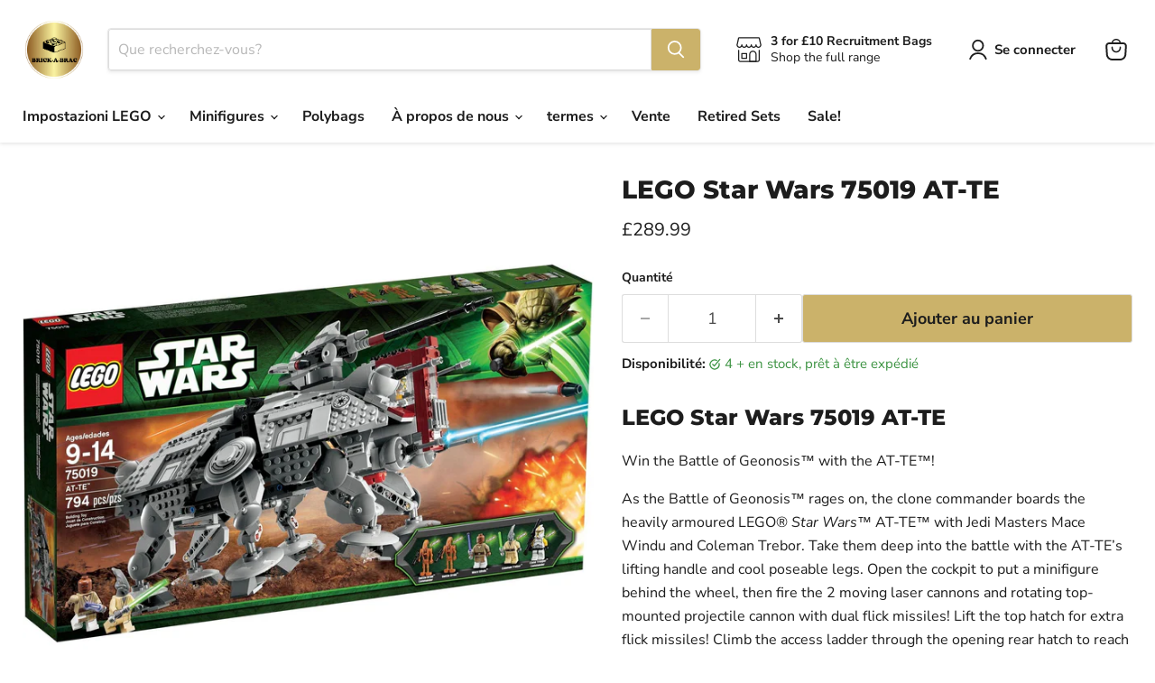

--- FILE ---
content_type: text/html; charset=utf-8
request_url: https://brickabrac.co.uk/fr/collections/all/products/lego-star-wars-75019-at-te?view=recently-viewed
body_size: 1357
content:










  









<div
  class="productgrid--item  imagestyle--natural      productitem--emphasis  product-recently-viewed-card    show-actions--mobile"
  data-product-item
  data-product-quickshop-url="/fr/collections/all/products/lego-star-wars-75019-at-te"
  
    data-recently-viewed-card
  
>
  <div class="productitem" data-product-item-content>
    
    
    
    

    

    

    <div class="productitem__container">
      <div class="product-recently-viewed-card-time" data-product-handle="lego-star-wars-75019-at-te">
      <button
        class="product-recently-viewed-card-remove"
        aria-label="close"
        data-remove-recently-viewed
      >
        


                                                                        <svg class="icon-remove "    aria-hidden="true"    focusable="false"    role="presentation"    xmlns="http://www.w3.org/2000/svg" width="10" height="10" viewBox="0 0 10 10" xmlns="http://www.w3.org/2000/svg">      <path fill="currentColor" d="M6.08785659,5 L9.77469752,1.31315906 L8.68684094,0.225302476 L5,3.91214341 L1.31315906,0.225302476 L0.225302476,1.31315906 L3.91214341,5 L0.225302476,8.68684094 L1.31315906,9.77469752 L5,6.08785659 L8.68684094,9.77469752 L9.77469752,8.68684094 L6.08785659,5 Z"></path>    </svg>                                              

      </button>
    </div>

      <div class="productitem__image-container">
        <a
          class="productitem--image-link"
          href="/fr/collections/all/products/lego-star-wars-75019-at-te"
          tabindex="-1"
          data-product-page-link
        >
          <figure
            class="productitem--image"
            data-product-item-image
            
              style="--product-grid-item-image-aspect-ratio: 1.0;"
            
          >
            
              
                
                

  
    <noscript data-rimg-noscript>
      <img
        
          src="//brickabrac.co.uk/cdn/shop/files/75019_alt2_512x512.jpg?v=1742160532"
        

        alt=""
        data-rimg="noscript"
        srcset="//brickabrac.co.uk/cdn/shop/files/75019_alt2_512x512.jpg?v=1742160532 1x, //brickabrac.co.uk/cdn/shop/files/75019_alt2_1024x1024.jpg?v=1742160532 2x, //brickabrac.co.uk/cdn/shop/files/75019_alt2_1536x1536.jpg?v=1742160532 3x, //brickabrac.co.uk/cdn/shop/files/75019_alt2_2048x2048.jpg?v=1742160532 4x"
        class="productitem--image-alternate"
        
        
      >
    </noscript>
  

  <img
    
      src="//brickabrac.co.uk/cdn/shop/files/75019_alt2_512x512.jpg?v=1742160532"
    
    alt=""

    
      data-rimg="lazy"
      data-rimg-scale="1"
      data-rimg-template="//brickabrac.co.uk/cdn/shop/files/75019_alt2_{size}.jpg?v=1742160532"
      data-rimg-max="2160x2160"
      data-rimg-crop="false"
      
      srcset="data:image/svg+xml;utf8,<svg%20xmlns='http://www.w3.org/2000/svg'%20width='512'%20height='512'></svg>"
    

    class="productitem--image-alternate"
    
    
  >



  <div data-rimg-canvas></div>


              
              

  
    <noscript data-rimg-noscript>
      <img
        
          src="//brickabrac.co.uk/cdn/shop/files/75019_alt1_512x512.jpg?v=1742160534"
        

        alt=""
        data-rimg="noscript"
        srcset="//brickabrac.co.uk/cdn/shop/files/75019_alt1_512x512.jpg?v=1742160534 1x, //brickabrac.co.uk/cdn/shop/files/75019_alt1_1024x1024.jpg?v=1742160534 2x, //brickabrac.co.uk/cdn/shop/files/75019_alt1_1536x1536.jpg?v=1742160534 3x, //brickabrac.co.uk/cdn/shop/files/75019_alt1_2048x2048.jpg?v=1742160534 4x"
        class="productitem--image-primary"
        
        
      >
    </noscript>
  

  <img
    
      src="//brickabrac.co.uk/cdn/shop/files/75019_alt1_512x512.jpg?v=1742160534"
    
    alt=""

    
      data-rimg="lazy"
      data-rimg-scale="1"
      data-rimg-template="//brickabrac.co.uk/cdn/shop/files/75019_alt1_{size}.jpg?v=1742160534"
      data-rimg-max="2377x2377"
      data-rimg-crop="false"
      
      srcset="data:image/svg+xml;utf8,<svg%20xmlns='http://www.w3.org/2000/svg'%20width='512'%20height='512'></svg>"
    

    class="productitem--image-primary"
    
    
  >



  <div data-rimg-canvas></div>


            

            




























            <span class="visually-hidden">LEGO Star Wars 75019 AT-TE</span>
          </figure>
        </a>
      </div><div class="productitem--info">
        
          
        

        
          






























<div class="price productitem__price ">
  
    <div
      class="price__compare-at visible"
      data-price-compare-container
    >

      
        <span class="money price__original" data-price-original></span>
      
    </div>


    
      
      <div class="price__compare-at--hidden" data-compare-price-range-hidden>
        
          <span class="visually-hidden">Prix d&#39;origine</span>
          <span class="money price__compare-at--min" data-price-compare-min>
            <span class=money>&pound;289.99 </span>
          </span>
          -
          <span class="visually-hidden">Prix d&#39;origine</span>
          <span class="money price__compare-at--max" data-price-compare-max>
            <span class=money>&pound;289.99 </span>
          </span>
        
      </div>
      <div class="price__compare-at--hidden" data-compare-price-hidden>
        <span class="visually-hidden">Prix d&#39;origine</span>
        <span class="money price__compare-at--single" data-price-compare>
          
        </span>
      </div>
    
  

  <div class="price__current price__current--emphasize " data-price-container>

    

    
      
      
      <span class="money" data-price>
        <span class=money>&pound;289.99 </span>
      </span>
    
    
  </div>

  
    
    <div class="price__current--hidden" data-current-price-range-hidden>
      
        <span class="money price__current--min" data-price-min><span class=money>&pound;289.99 </span></span>
        -
        <span class="money price__current--max" data-price-max><span class=money>&pound;289.99 </span></span>
      
    </div>
    <div class="price__current--hidden" data-current-price-hidden>
      <span class="visually-hidden">Prix actuel</span>
      <span class="money" data-price>
        <span class=money>&pound;289.99 </span>
      </span>
    </div>
  

  
    
    
    
    

    <div
      class="
        productitem__unit-price
        hidden
      "
      data-unit-price
    >
      <span class="productitem__total-quantity" data-total-quantity></span> | <span class="productitem__unit-price--amount money" data-unit-price-amount></span> / <span class="productitem__unit-price--measure" data-unit-price-measure></span>
    </div>
  

  
</div>


        

        <h2 class="productitem--title" data-sc-wrapper-hook="true">
          <a href="/fr/collections/all/products/lego-star-wars-75019-at-te" data-product-page-link="">
            LEGO Star Wars 75019 AT-TE
          </a>
        </h2>
<span href="/fr/products/lego-star-wars-75019-at-te" style="display: none;" class="wsc-proof"></span>

        
          
        

        

        
          
            <div class="productitem__stock-level">
              







<div class="product-stock-level-wrapper" >
  
    <span class="
  product-stock-level
  product-stock-level--high
  
">
      

      <span class="product-stock-level__text">
        
        <div class="product-stock-level__badge-text">
          
  
    
      
        En stock
      
    
  

        </div>
      </span>
    </span>
  
</div>

            </div>
          

          
            
          
        

        
          <div class="productitem--description">
            <p>LEGO Star Wars 75019 AT-TE
Win the Battle of Geonosis™ with the AT-TE™!
As the Battle of Geonosis™ rages on, the clone commander boards the heavily...</p>

            
              <a
                href="/fr/collections/all/products/lego-star-wars-75019-at-te"
                class="productitem--link"
                data-product-page-link
              >
                Afficher tous les détails
              </a>
            
          </div>
        
      </div>

      
    </div>
  </div>

  
</div>



    <script>
        // Initialize soldCount object and its properties if not already defined
        window['soldCount'] = window['soldCount'] || {}
        window['soldCount']['inventory'] = window['soldCount']['inventory'] || {}
        window['soldCount']['metafields'] = window['soldCount']['metafields'] || {}

        // Calculate total inventory for the product
        // Store the total inventory and metafields in the soldCount object
        window['soldCount']['inventory'][9123545022742] = 6
        window['soldCount']['metafields'][9123545022742] = {}
    </script>




--- FILE ---
content_type: text/javascript; charset=utf-8
request_url: https://brickabrac.co.uk/fr/products/lego-star-wars-75019-at-te.js
body_size: 1443
content:
{"id":9123545022742,"title":"LEGO Star Wars 75019 AT-TE","handle":"lego-star-wars-75019-at-te","description":"\u003ch3\u003eLEGO Star Wars 75019 AT-TE\u003c\/h3\u003e\n\u003cp\u003eWin the Battle of Geonosis™ with the AT-TE™!\u003c\/p\u003e\n\u003cp\u003eAs the Battle of Geonosis™ rages on, the clone commander boards the heavily armoured LEGO® \u003ci\u003eStar Wars\u003c\/i\u003e™ AT-TE™ with Jedi Masters Mace Windu and Coleman Trebor. Take them deep into the battle with the AT-TE’s lifting handle and cool poseable legs. Open the cockpit to put a minifigure behind the wheel, then fire the 2 moving laser cannons and rotating top-mounted projectile cannon with dual flick missiles! Lift the top hatch for extra flick missiles! Climb the access ladder through the opening rear hatch to reach the cargo box with thermal detonators. Lead every LEGO \u003ci\u003eStar Wars\u003c\/i\u003e battle with this ultra-tough space tank. Includes 5 minifigures with weapons: Battle Droid™, Battle Droid Commander, Mace Windu, Coleman Trebor and a clone commander.\u003c\/p\u003e\n\u003cp\u003e• Includes 5 minifigures with weapons: Battle Droid™, Battle Droid Commander, Mace Windu, Coleman Trebor and a clone commander\u003cbr\u003e• Features lifting handle, poseable legs, opening cockpit with space for a minifigure, moving front and rear laser cannons, rotating top-mounted projectile cannon with dual flick missiles, opening top hatch with extra flick missiles, and opening rear with access ladder and cargo box with thermal detonators\u003cbr\u003e• Weapons include 2 Lightsabres, 2 blasters and a blaster rifle\u003cbr\u003e• Take aim with the laser cannons\u003cbr\u003e• Load the projectile cannon and fire the flick missiles!\u003cbr\u003e• Activate the thermal detonators\u003cbr\u003e• Build awesome battle scenes from \u003ci\u003eStar Wars™: Episode II Attack of the Clones\u003cbr\u003e\u003c\/i\u003e• Recreate an even bigger Battle of Geonosis™ with 75015 Corporate Alliance Droid™, 75016 Homing Spider Droid™ and 75021 Republic Gunship™\u003cbr\u003e• Measures over 8\" (22cm) high, 16\" (43cm) long and 11\" (29cm) wide\u003c\/p\u003e\n\u003ch4\u003eLEGO Star Wars 75019 AT-TE\u003c\/h4\u003e","published_at":"2024-02-09T12:37:07+00:00","created_at":"2024-02-09T12:37:07+00:00","vendor":"Lego","type":"Construction Toys","tags":["clearance","EOL","retired","star wars"],"price":28999,"price_min":28999,"price_max":28999,"available":true,"price_varies":false,"compare_at_price":null,"compare_at_price_min":0,"compare_at_price_max":0,"compare_at_price_varies":false,"variants":[{"id":47499694473494,"title":"Default Title","option1":"Default Title","option2":null,"option3":null,"sku":"75019","requires_shipping":true,"taxable":true,"featured_image":null,"available":true,"name":"LEGO Star Wars 75019 AT-TE","public_title":null,"options":["Default Title"],"price":28999,"weight":1500,"compare_at_price":null,"inventory_quantity":6,"inventory_management":"shopify","inventory_policy":"deny","barcode":"5702014974791","requires_selling_plan":false,"selling_plan_allocations":[]}],"images":["\/\/cdn.shopify.com\/s\/files\/1\/0209\/2978\/files\/75019_alt1.jpg?v=1742160534","\/\/cdn.shopify.com\/s\/files\/1\/0209\/2978\/files\/75019_alt2.jpg?v=1742160532","\/\/cdn.shopify.com\/s\/files\/1\/0209\/2978\/files\/75019_alt3.jpg?v=1742160530","\/\/cdn.shopify.com\/s\/files\/1\/0209\/2978\/files\/75019_alt4.jpg?v=1742160527","\/\/cdn.shopify.com\/s\/files\/1\/0209\/2978\/files\/75019_main.jpg?v=1742160525"],"featured_image":"\/\/cdn.shopify.com\/s\/files\/1\/0209\/2978\/files\/75019_alt1.jpg?v=1742160534","options":[{"name":"Title","position":1,"values":["Default Title"]}],"url":"\/fr\/products\/lego-star-wars-75019-at-te","media":[{"alt":null,"id":35989090205974,"position":1,"preview_image":{"aspect_ratio":1.0,"height":2377,"width":2377,"src":"https:\/\/cdn.shopify.com\/s\/files\/1\/0209\/2978\/files\/75019_alt1.jpg?v=1742160534"},"aspect_ratio":1.0,"height":2377,"media_type":"image","src":"https:\/\/cdn.shopify.com\/s\/files\/1\/0209\/2978\/files\/75019_alt1.jpg?v=1742160534","width":2377},{"alt":null,"id":35989090238742,"position":2,"preview_image":{"aspect_ratio":1.0,"height":2160,"width":2160,"src":"https:\/\/cdn.shopify.com\/s\/files\/1\/0209\/2978\/files\/75019_alt2.jpg?v=1742160532"},"aspect_ratio":1.0,"height":2160,"media_type":"image","src":"https:\/\/cdn.shopify.com\/s\/files\/1\/0209\/2978\/files\/75019_alt2.jpg?v=1742160532","width":2160},{"alt":null,"id":35989090271510,"position":3,"preview_image":{"aspect_ratio":1.0,"height":2376,"width":2376,"src":"https:\/\/cdn.shopify.com\/s\/files\/1\/0209\/2978\/files\/75019_alt3.jpg?v=1742160530"},"aspect_ratio":1.0,"height":2376,"media_type":"image","src":"https:\/\/cdn.shopify.com\/s\/files\/1\/0209\/2978\/files\/75019_alt3.jpg?v=1742160530","width":2376},{"alt":null,"id":35989090304278,"position":4,"preview_image":{"aspect_ratio":1.0,"height":2368,"width":2368,"src":"https:\/\/cdn.shopify.com\/s\/files\/1\/0209\/2978\/files\/75019_alt4.jpg?v=1742160527"},"aspect_ratio":1.0,"height":2368,"media_type":"image","src":"https:\/\/cdn.shopify.com\/s\/files\/1\/0209\/2978\/files\/75019_alt4.jpg?v=1742160527","width":2368},{"alt":null,"id":35989090337046,"position":5,"preview_image":{"aspect_ratio":1.0,"height":2160,"width":2160,"src":"https:\/\/cdn.shopify.com\/s\/files\/1\/0209\/2978\/files\/75019_main.jpg?v=1742160525"},"aspect_ratio":1.0,"height":2160,"media_type":"image","src":"https:\/\/cdn.shopify.com\/s\/files\/1\/0209\/2978\/files\/75019_main.jpg?v=1742160525","width":2160}],"requires_selling_plan":false,"selling_plan_groups":[]}

--- FILE ---
content_type: text/javascript; charset=utf-8
request_url: https://brickabrac.co.uk/fr/products/lego-star-wars-75019-at-te.js
body_size: 778
content:
{"id":9123545022742,"title":"LEGO Star Wars 75019 AT-TE","handle":"lego-star-wars-75019-at-te","description":"\u003ch3\u003eLEGO Star Wars 75019 AT-TE\u003c\/h3\u003e\n\u003cp\u003eWin the Battle of Geonosis™ with the AT-TE™!\u003c\/p\u003e\n\u003cp\u003eAs the Battle of Geonosis™ rages on, the clone commander boards the heavily armoured LEGO® \u003ci\u003eStar Wars\u003c\/i\u003e™ AT-TE™ with Jedi Masters Mace Windu and Coleman Trebor. Take them deep into the battle with the AT-TE’s lifting handle and cool poseable legs. Open the cockpit to put a minifigure behind the wheel, then fire the 2 moving laser cannons and rotating top-mounted projectile cannon with dual flick missiles! Lift the top hatch for extra flick missiles! Climb the access ladder through the opening rear hatch to reach the cargo box with thermal detonators. Lead every LEGO \u003ci\u003eStar Wars\u003c\/i\u003e battle with this ultra-tough space tank. Includes 5 minifigures with weapons: Battle Droid™, Battle Droid Commander, Mace Windu, Coleman Trebor and a clone commander.\u003c\/p\u003e\n\u003cp\u003e• Includes 5 minifigures with weapons: Battle Droid™, Battle Droid Commander, Mace Windu, Coleman Trebor and a clone commander\u003cbr\u003e• Features lifting handle, poseable legs, opening cockpit with space for a minifigure, moving front and rear laser cannons, rotating top-mounted projectile cannon with dual flick missiles, opening top hatch with extra flick missiles, and opening rear with access ladder and cargo box with thermal detonators\u003cbr\u003e• Weapons include 2 Lightsabres, 2 blasters and a blaster rifle\u003cbr\u003e• Take aim with the laser cannons\u003cbr\u003e• Load the projectile cannon and fire the flick missiles!\u003cbr\u003e• Activate the thermal detonators\u003cbr\u003e• Build awesome battle scenes from \u003ci\u003eStar Wars™: Episode II Attack of the Clones\u003cbr\u003e\u003c\/i\u003e• Recreate an even bigger Battle of Geonosis™ with 75015 Corporate Alliance Droid™, 75016 Homing Spider Droid™ and 75021 Republic Gunship™\u003cbr\u003e• Measures over 8\" (22cm) high, 16\" (43cm) long and 11\" (29cm) wide\u003c\/p\u003e\n\u003ch4\u003eLEGO Star Wars 75019 AT-TE\u003c\/h4\u003e","published_at":"2024-02-09T12:37:07+00:00","created_at":"2024-02-09T12:37:07+00:00","vendor":"Lego","type":"Construction Toys","tags":["clearance","EOL","retired","star wars"],"price":28999,"price_min":28999,"price_max":28999,"available":true,"price_varies":false,"compare_at_price":null,"compare_at_price_min":0,"compare_at_price_max":0,"compare_at_price_varies":false,"variants":[{"id":47499694473494,"title":"Default Title","option1":"Default Title","option2":null,"option3":null,"sku":"75019","requires_shipping":true,"taxable":true,"featured_image":null,"available":true,"name":"LEGO Star Wars 75019 AT-TE","public_title":null,"options":["Default Title"],"price":28999,"weight":1500,"compare_at_price":null,"inventory_quantity":6,"inventory_management":"shopify","inventory_policy":"deny","barcode":"5702014974791","requires_selling_plan":false,"selling_plan_allocations":[]}],"images":["\/\/cdn.shopify.com\/s\/files\/1\/0209\/2978\/files\/75019_alt1.jpg?v=1742160534","\/\/cdn.shopify.com\/s\/files\/1\/0209\/2978\/files\/75019_alt2.jpg?v=1742160532","\/\/cdn.shopify.com\/s\/files\/1\/0209\/2978\/files\/75019_alt3.jpg?v=1742160530","\/\/cdn.shopify.com\/s\/files\/1\/0209\/2978\/files\/75019_alt4.jpg?v=1742160527","\/\/cdn.shopify.com\/s\/files\/1\/0209\/2978\/files\/75019_main.jpg?v=1742160525"],"featured_image":"\/\/cdn.shopify.com\/s\/files\/1\/0209\/2978\/files\/75019_alt1.jpg?v=1742160534","options":[{"name":"Title","position":1,"values":["Default Title"]}],"url":"\/fr\/products\/lego-star-wars-75019-at-te","media":[{"alt":null,"id":35989090205974,"position":1,"preview_image":{"aspect_ratio":1.0,"height":2377,"width":2377,"src":"https:\/\/cdn.shopify.com\/s\/files\/1\/0209\/2978\/files\/75019_alt1.jpg?v=1742160534"},"aspect_ratio":1.0,"height":2377,"media_type":"image","src":"https:\/\/cdn.shopify.com\/s\/files\/1\/0209\/2978\/files\/75019_alt1.jpg?v=1742160534","width":2377},{"alt":null,"id":35989090238742,"position":2,"preview_image":{"aspect_ratio":1.0,"height":2160,"width":2160,"src":"https:\/\/cdn.shopify.com\/s\/files\/1\/0209\/2978\/files\/75019_alt2.jpg?v=1742160532"},"aspect_ratio":1.0,"height":2160,"media_type":"image","src":"https:\/\/cdn.shopify.com\/s\/files\/1\/0209\/2978\/files\/75019_alt2.jpg?v=1742160532","width":2160},{"alt":null,"id":35989090271510,"position":3,"preview_image":{"aspect_ratio":1.0,"height":2376,"width":2376,"src":"https:\/\/cdn.shopify.com\/s\/files\/1\/0209\/2978\/files\/75019_alt3.jpg?v=1742160530"},"aspect_ratio":1.0,"height":2376,"media_type":"image","src":"https:\/\/cdn.shopify.com\/s\/files\/1\/0209\/2978\/files\/75019_alt3.jpg?v=1742160530","width":2376},{"alt":null,"id":35989090304278,"position":4,"preview_image":{"aspect_ratio":1.0,"height":2368,"width":2368,"src":"https:\/\/cdn.shopify.com\/s\/files\/1\/0209\/2978\/files\/75019_alt4.jpg?v=1742160527"},"aspect_ratio":1.0,"height":2368,"media_type":"image","src":"https:\/\/cdn.shopify.com\/s\/files\/1\/0209\/2978\/files\/75019_alt4.jpg?v=1742160527","width":2368},{"alt":null,"id":35989090337046,"position":5,"preview_image":{"aspect_ratio":1.0,"height":2160,"width":2160,"src":"https:\/\/cdn.shopify.com\/s\/files\/1\/0209\/2978\/files\/75019_main.jpg?v=1742160525"},"aspect_ratio":1.0,"height":2160,"media_type":"image","src":"https:\/\/cdn.shopify.com\/s\/files\/1\/0209\/2978\/files\/75019_main.jpg?v=1742160525","width":2160}],"requires_selling_plan":false,"selling_plan_groups":[]}

--- FILE ---
content_type: text/javascript; charset=utf-8
request_url: https://brickabrac.co.uk/fr/products/lego-star-wars-75019-at-te.js
body_size: 590
content:
{"id":9123545022742,"title":"LEGO Star Wars 75019 AT-TE","handle":"lego-star-wars-75019-at-te","description":"\u003ch3\u003eLEGO Star Wars 75019 AT-TE\u003c\/h3\u003e\n\u003cp\u003eWin the Battle of Geonosis™ with the AT-TE™!\u003c\/p\u003e\n\u003cp\u003eAs the Battle of Geonosis™ rages on, the clone commander boards the heavily armoured LEGO® \u003ci\u003eStar Wars\u003c\/i\u003e™ AT-TE™ with Jedi Masters Mace Windu and Coleman Trebor. Take them deep into the battle with the AT-TE’s lifting handle and cool poseable legs. Open the cockpit to put a minifigure behind the wheel, then fire the 2 moving laser cannons and rotating top-mounted projectile cannon with dual flick missiles! Lift the top hatch for extra flick missiles! Climb the access ladder through the opening rear hatch to reach the cargo box with thermal detonators. Lead every LEGO \u003ci\u003eStar Wars\u003c\/i\u003e battle with this ultra-tough space tank. Includes 5 minifigures with weapons: Battle Droid™, Battle Droid Commander, Mace Windu, Coleman Trebor and a clone commander.\u003c\/p\u003e\n\u003cp\u003e• Includes 5 minifigures with weapons: Battle Droid™, Battle Droid Commander, Mace Windu, Coleman Trebor and a clone commander\u003cbr\u003e• Features lifting handle, poseable legs, opening cockpit with space for a minifigure, moving front and rear laser cannons, rotating top-mounted projectile cannon with dual flick missiles, opening top hatch with extra flick missiles, and opening rear with access ladder and cargo box with thermal detonators\u003cbr\u003e• Weapons include 2 Lightsabres, 2 blasters and a blaster rifle\u003cbr\u003e• Take aim with the laser cannons\u003cbr\u003e• Load the projectile cannon and fire the flick missiles!\u003cbr\u003e• Activate the thermal detonators\u003cbr\u003e• Build awesome battle scenes from \u003ci\u003eStar Wars™: Episode II Attack of the Clones\u003cbr\u003e\u003c\/i\u003e• Recreate an even bigger Battle of Geonosis™ with 75015 Corporate Alliance Droid™, 75016 Homing Spider Droid™ and 75021 Republic Gunship™\u003cbr\u003e• Measures over 8\" (22cm) high, 16\" (43cm) long and 11\" (29cm) wide\u003c\/p\u003e\n\u003ch4\u003eLEGO Star Wars 75019 AT-TE\u003c\/h4\u003e","published_at":"2024-02-09T12:37:07+00:00","created_at":"2024-02-09T12:37:07+00:00","vendor":"Lego","type":"Construction Toys","tags":["clearance","EOL","retired","star wars"],"price":28999,"price_min":28999,"price_max":28999,"available":true,"price_varies":false,"compare_at_price":null,"compare_at_price_min":0,"compare_at_price_max":0,"compare_at_price_varies":false,"variants":[{"id":47499694473494,"title":"Default Title","option1":"Default Title","option2":null,"option3":null,"sku":"75019","requires_shipping":true,"taxable":true,"featured_image":null,"available":true,"name":"LEGO Star Wars 75019 AT-TE","public_title":null,"options":["Default Title"],"price":28999,"weight":1500,"compare_at_price":null,"inventory_quantity":6,"inventory_management":"shopify","inventory_policy":"deny","barcode":"5702014974791","requires_selling_plan":false,"selling_plan_allocations":[]}],"images":["\/\/cdn.shopify.com\/s\/files\/1\/0209\/2978\/files\/75019_alt1.jpg?v=1742160534","\/\/cdn.shopify.com\/s\/files\/1\/0209\/2978\/files\/75019_alt2.jpg?v=1742160532","\/\/cdn.shopify.com\/s\/files\/1\/0209\/2978\/files\/75019_alt3.jpg?v=1742160530","\/\/cdn.shopify.com\/s\/files\/1\/0209\/2978\/files\/75019_alt4.jpg?v=1742160527","\/\/cdn.shopify.com\/s\/files\/1\/0209\/2978\/files\/75019_main.jpg?v=1742160525"],"featured_image":"\/\/cdn.shopify.com\/s\/files\/1\/0209\/2978\/files\/75019_alt1.jpg?v=1742160534","options":[{"name":"Title","position":1,"values":["Default Title"]}],"url":"\/fr\/products\/lego-star-wars-75019-at-te","media":[{"alt":null,"id":35989090205974,"position":1,"preview_image":{"aspect_ratio":1.0,"height":2377,"width":2377,"src":"https:\/\/cdn.shopify.com\/s\/files\/1\/0209\/2978\/files\/75019_alt1.jpg?v=1742160534"},"aspect_ratio":1.0,"height":2377,"media_type":"image","src":"https:\/\/cdn.shopify.com\/s\/files\/1\/0209\/2978\/files\/75019_alt1.jpg?v=1742160534","width":2377},{"alt":null,"id":35989090238742,"position":2,"preview_image":{"aspect_ratio":1.0,"height":2160,"width":2160,"src":"https:\/\/cdn.shopify.com\/s\/files\/1\/0209\/2978\/files\/75019_alt2.jpg?v=1742160532"},"aspect_ratio":1.0,"height":2160,"media_type":"image","src":"https:\/\/cdn.shopify.com\/s\/files\/1\/0209\/2978\/files\/75019_alt2.jpg?v=1742160532","width":2160},{"alt":null,"id":35989090271510,"position":3,"preview_image":{"aspect_ratio":1.0,"height":2376,"width":2376,"src":"https:\/\/cdn.shopify.com\/s\/files\/1\/0209\/2978\/files\/75019_alt3.jpg?v=1742160530"},"aspect_ratio":1.0,"height":2376,"media_type":"image","src":"https:\/\/cdn.shopify.com\/s\/files\/1\/0209\/2978\/files\/75019_alt3.jpg?v=1742160530","width":2376},{"alt":null,"id":35989090304278,"position":4,"preview_image":{"aspect_ratio":1.0,"height":2368,"width":2368,"src":"https:\/\/cdn.shopify.com\/s\/files\/1\/0209\/2978\/files\/75019_alt4.jpg?v=1742160527"},"aspect_ratio":1.0,"height":2368,"media_type":"image","src":"https:\/\/cdn.shopify.com\/s\/files\/1\/0209\/2978\/files\/75019_alt4.jpg?v=1742160527","width":2368},{"alt":null,"id":35989090337046,"position":5,"preview_image":{"aspect_ratio":1.0,"height":2160,"width":2160,"src":"https:\/\/cdn.shopify.com\/s\/files\/1\/0209\/2978\/files\/75019_main.jpg?v=1742160525"},"aspect_ratio":1.0,"height":2160,"media_type":"image","src":"https:\/\/cdn.shopify.com\/s\/files\/1\/0209\/2978\/files\/75019_main.jpg?v=1742160525","width":2160}],"requires_selling_plan":false,"selling_plan_groups":[]}

--- FILE ---
content_type: application/x-javascript; charset=utf-8
request_url: https://bundler.nice-team.net/app/shop/status/jasons-bricks.myshopify.com.js?1768896147
body_size: -185
content:
var bundler_settings_updated='1762881618';